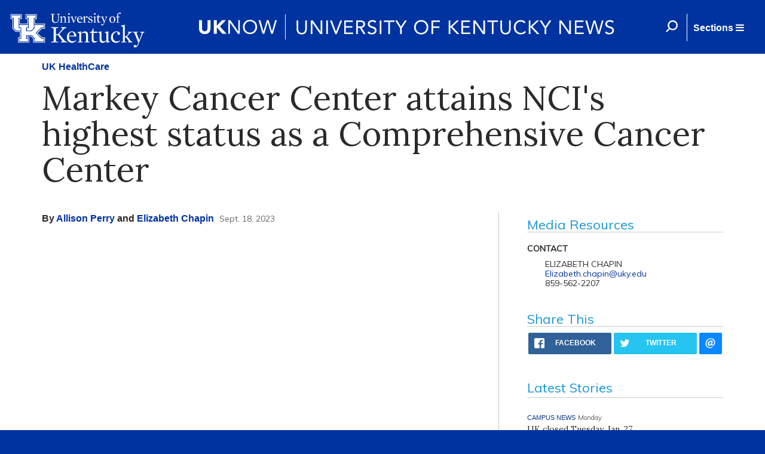

--- FILE ---
content_type: image/svg+xml
request_url: https://uknow.uky.edu/sites/all/themes/uknow_theme/img/uk-lockup.svg
body_size: 9315
content:
<?xml version="1.0" encoding="utf-8"?>
<!-- Generator: Adobe Illustrator 16.0.0, SVG Export Plug-In . SVG Version: 6.00 Build 0)  -->
<!DOCTYPE svg PUBLIC "-//W3C//DTD SVG 1.1//EN" "http://www.w3.org/Graphics/SVG/1.1/DTD/svg11.dtd">
<svg version="1.1" id="lockup" xmlns="http://www.w3.org/2000/svg" xmlns:xlink="http://www.w3.org/1999/xlink" x="0px" y="0px"
	 width="230.5px" height="60.5px" viewBox="0 0 230.5 60.5" enable-background="new 0 0 230.5 60.5" xml:space="preserve">
<polyline fill="#FFFFFF" points="19.333,26.543 16.208,26.543 16.208,9.836 19.333,9.836 19.333,5.669 4.748,5.669 4.748,9.836 
	7.873,9.836 7.873,26.543 12.04,30.711 19.333,30.711 19.333,26.543 "/>
<polyline fill="#FFFFFF" points="29.751,30.711 37.043,30.711 41.21,26.543 41.21,9.836 44.336,9.836 44.336,5.669 29.751,5.669 
	29.751,9.836 32.876,9.836 32.876,26.543 29.751,26.543 29.751,30.711 "/>
<polyline fill="#FFFFFF" points="44.606,34.607 53.712,25.502 57.879,25.502 57.879,21.334 42.252,21.334 42.252,25.502 
	43.834,25.502 37.583,31.752 28.709,31.752 28.709,25.502 31.834,25.502 31.834,21.334 17.249,21.334 17.249,25.502 20.375,25.502 
	20.375,44.254 17.249,44.254 17.249,48.421 31.834,48.421 31.834,44.254 28.709,44.254 28.709,38.003 37.583,38.003 43.834,44.254 
	42.252,44.254 42.252,48.421 57.879,48.421 57.879,44.254 54.252,44.254 44.606,34.607 "/>
<path fill="#FFFFFF" d="M58.921,49.463H41.21v-6.251l0,0l-4.167-4.167h-7.292v4.167h3.125v6.251H16.208v-6.251h3.125v-11.46H11.5
	l-4.669-4.707V10.878H3.706V4.627h16.669v6.251h-3.125v9.376h14.585v-9.376h-3.125V4.627h16.669v6.251h-3.125v9.376h16.669v6.251
	h-4.708l-8.064,8.063l8.604,8.604h4.167V49.463 M55.294,42.171l-7.563-7.563l7.022-7.022h5.209V19.25H43.294v-7.331h3.125V3.585
	H27.667v8.334h3.125v7.292H18.291v-7.292h3.125V3.585H2.664v8.334H5.79v15.627l0,0l0,0l5.209,5.209h7.292v9.376h-3.125v8.334h18.752
	v-8.334h-3.125v-2.083h5.75l3.666,3.665v6.791h19.794v-8.334H55.294L55.294,42.171z"/>
<path fill="#FFFFFF" d="M79.912,3.894V3.315h4.978v0.579l-2.006,0.618v8.103c0,2.932-1.929,5.325-5.518,5.325
	c-3.627,0-5.672-1.582-5.672-4.9V4.28l-2.199-0.386V3.315h6.791v0.579L73.854,4.28v8.295c0,3.164,1.621,4.322,4.206,4.322
	c2.469,0,3.781-1.891,3.781-4.283V4.511L79.912,3.894"/>
<path fill="#FFFFFF" d="M94.574,16.704l1.582,0.386v0.463h-4.9V17.09l1.504-0.386v-5.749c0-1.543-0.617-2.431-2.045-2.431
	c-0.887,0-1.698,0.386-2.624,1.042v7.138l1.505,0.386v0.463h-4.9V17.09l1.582-0.386v-7.64l-1.582-0.733V7.945l3.164-0.811
	l0.193,0.193l-0.154,1.659l0.193,0.038c1.35-1.234,2.431-1.891,3.627-1.891c1.775,0,2.816,1.081,2.816,3.125v6.444"/>
<path fill="#FFFFFF" d="M99.938,1.81c0.771,0,1.312,0.579,1.312,1.312c0,0.733-0.579,1.466-1.428,1.466
	c-0.733,0-1.273-0.579-1.273-1.312C98.548,2.505,99.127,1.81,99.938,1.81 M97.468,8.331V7.945l3.28-0.811l0.077,0.077v9.454
	l1.505,0.386v0.463h-4.9v-0.463l1.582-0.386V9.064L97.468,8.331z"/>
<polyline fill="#FFFFFF" points="108.31,15.199 108.503,15.199 109.622,12.344 110.857,8.678 109.313,8.022 109.313,7.56 
	113.48,7.56 113.48,8.022 111.86,8.717 108.156,17.823 107.539,17.823 103.642,8.485 102.252,8.022 102.252,7.56 107.153,7.56 
	107.153,8.022 105.725,8.485 108.31,15.199 "/>
<path fill="#FFFFFF" d="M120.388,11.148c-0.078-2.161-0.811-3.318-2.277-3.318c-1.505,0-2.585,1.428-2.739,3.473L120.388,11.148
	 M115.372,11.958c-0.077,2.778,1.08,4.515,3.743,4.515c1.042,0,1.852-0.309,3.087-1.042l0.193,0.463
	c-1.389,1.312-2.624,2.007-4.09,2.007c-2.855,0-4.862-2.084-4.862-5.209c0-3.164,2.123-5.518,4.9-5.518
	c2.778,0,4.129,2.315,4.129,4.785H115.372z"/>
<path fill="#FFFFFF" d="M129.957,9.913c-0.81,0-1.235-0.733-1.081-1.466c-0.733-0.116-1.697,0.772-2.238,1.736v6.521l1.659,0.386
	v0.463h-5.055V17.09l1.582-0.386v-7.64l-1.582-0.733V7.945l3.164-0.811l0.193,0.193l-0.193,1.929l0.231,0.077
	c0.965-1.543,1.852-2.161,2.894-2.161c0.964,0,1.621,0.579,1.621,1.389C131.114,9.412,130.574,9.913,129.957,9.913"/>
<path fill="#FFFFFF" d="M135.32,17.823c-1.196,0-2.199-0.193-3.318-0.618v-2.816l0.541-0.039c0.733,2.045,1.659,2.855,3.164,2.855
	c1.273,0,2.045-0.656,2.045-1.852c0-0.887-0.618-1.389-2.508-2.083c-1.891-0.733-3.087-1.428-3.087-3.01
	c0-1.659,1.428-3.048,3.588-3.048c1.158,0,2.238,0.231,2.894,0.463l0.077,2.469l-0.463,0.116c-0.888-1.775-1.621-2.431-2.894-2.431
	c-1.003,0-1.775,0.694-1.775,1.543c0,0.887,0.618,1.351,2.315,2.006c2.431,0.926,3.396,1.659,3.396,3.203
	C139.256,16.55,137.558,17.823,135.32,17.823"/>
<path fill="#FFFFFF" d="M143.037,1.81c0.771,0,1.312,0.579,1.312,1.312c0,0.733-0.579,1.466-1.427,1.466
	c-0.733,0-1.273-0.579-1.273-1.312C141.648,2.505,142.227,1.81,143.037,1.81 M140.606,8.331V7.945l3.28-0.811l0.077,0.077v9.454
	l1.505,0.386v0.463h-4.9v-0.463l1.582-0.386V9.064L140.606,8.331z"/>
<path fill="#FFFFFF" d="M149.674,17.746c-1.428,0-2.2-0.849-2.2-2.585V8.562h-1.736V8.1l1.891-0.888l1.042-2.662h0.579v2.894h3.434
	v1.119h-3.434v5.981c0,0.81,0.116,1.312,0.579,1.621c0.309,0.193,0.656,0.27,1.428,0.27c0.347,0,0.926-0.039,1.466-0.116
	l0.039,0.386C151.796,17.321,150.754,17.746,149.674,17.746"/>
<path fill="#FFFFFF" d="M158.394,19.289c-0.888,2.2-1.775,2.933-3.01,2.933c-1.042,0-1.505-0.655-1.505-1.234
	c0-0.618,0.501-1.081,1.158-1.081c0.694,0,1.08,0.386,1.543,1.042c0.424-0.386,0.81-1.042,1.157-1.775l0.656-1.466l-3.859-9.222
	l-1.35-0.463V7.56h4.823v0.463l-1.35,0.463l2.624,6.945h0.116l2.354-6.752l-1.621-0.656V7.56h4.128v0.463l-1.505,0.694
	L158.394,19.289"/>
<path fill="#FFFFFF" d="M172.208,7.868c-1.543,0-2.817,1.428-2.817,4.746c0,3.279,1.389,4.63,2.971,4.63
	c1.659,0,2.817-1.428,2.817-4.746C175.178,9.219,173.867,7.868,172.208,7.868 M172.13,17.9c-3.087,0-4.823-2.315-4.823-5.363
	c0-2.855,1.929-5.364,5.132-5.364c3.125,0,4.823,2.238,4.823,5.287C177.262,15.354,175.372,17.9,172.13,17.9"/>
<path fill="#FFFFFF" d="M181.931,8.64v8.064l1.93,0.386v0.463h-5.325V17.09l1.582-0.386V8.64h-2.006V8.177l2.006-0.579V6.518
	c0-2.199,0.541-3.473,1.698-4.438C182.625,1.347,183.59,1,184.593,1c1.158,0,1.775,0.579,1.775,1.234
	c0,0.656-0.463,1.081-1.081,1.081c-0.694,0-1.196-0.386-1.852-1.543c-1.003,0.618-1.505,1.621-1.505,3.82v2.045h2.778v0.964h-2.778"
	/>
<polyline fill="#FFFFFF" points="93.417,48.112 96.735,49.231 96.735,50.234 86.51,50.234 86.51,49.309 89.172,48.382 
	81.378,38.119 78.214,38.119 78.214,48.537 82.111,49.231 82.111,50.234 70.265,50.234 70.265,49.231 74.51,48.537 74.51,26.891 
	70.265,26.157 70.265,25.193 82.111,25.193 82.111,26.157 78.214,26.891 78.214,36.575 81.648,36.575 89.712,27.393 86.741,26.157 
	86.741,25.193 95.539,25.193 95.539,26.157 92.027,27.585 83.77,36.189 93.417,48.112 "/>
<path fill="#FFFFFF" d="M108.658,39.006c-0.154-3.819-1.466-5.826-3.975-5.826c-2.624,0-4.553,2.508-4.784,6.097L108.658,39.006
	 M99.899,40.396c-0.155,4.9,1.929,7.948,6.559,7.948c1.852,0,3.203-0.54,5.402-1.853l0.309,0.811
	c-2.431,2.315-4.63,3.551-7.177,3.551c-5.016,0-8.527-3.705-8.527-9.146c0-5.557,3.743-9.723,8.604-9.723
	c4.861,0,7.215,4.051,7.215,8.411H99.899z"/>
<path fill="#FFFFFF" d="M131.731,48.691l2.778,0.694v0.811h-8.643v-0.771l2.662-0.695V38.621c0-2.701-1.08-4.283-3.588-4.283
	c-1.582,0-2.971,0.694-4.591,1.812v12.541l2.624,0.694v0.811h-8.604v-0.771l2.778-0.695V35.303l-2.74-1.273v-0.656l5.518-1.428
	l0.347,0.309l-0.27,2.933l0.348,0.077c2.354-2.199,4.283-3.318,6.405-3.318c3.087,0,4.939,1.891,4.939,5.479v11.268"/>
<path fill="#FFFFFF" d="M141.725,50.544c-2.508,0-3.858-1.506-3.858-4.516V34.376h-3.01v-0.81l3.318-1.544l1.813-4.669h1.003v5.055
	h6.058v1.968h-6.058v10.533c0,1.428,0.193,2.316,1.003,2.855c0.501,0.348,1.119,0.463,2.508,0.463c0.617,0,1.621-0.076,2.585-0.23
	l0.039,0.694C145.429,49.81,143.577,50.544,141.725,50.544"/>
<path fill="#FFFFFF" d="M168.31,48.729v0.695l-5.556,1.389l-0.347-0.27l0.27-2.895l-0.347-0.077
	c-2.354,2.199-4.013,3.318-6.367,3.318c-3.318,0-4.978-2.47-4.978-5.672V35.032l-2.739-1.196v-0.463l5.556-1.428l0.347,0.309v11.769
	c0,3.01,1.119,4.438,3.55,4.438c1.582,0,3.048-0.695,4.63-1.775V35.032l-2.778-1.196v-0.463l5.595-1.428l0.347,0.309v15.858
	L168.31,48.729"/>
<path fill="#FFFFFF" d="M182.857,37.887c-1.428,0-2.238-1.195-2.238-2.354c0-0.849,0.27-1.62,0.694-2.083
	c-0.54-0.154-1.003-0.271-1.775-0.271c-3.048,0-6.367,2.508-6.367,8.142c0,4.553,2.933,7.216,6.598,7.216
	c2.006,0,3.241-0.54,5.209-1.582l0.386,0.501c-1.968,2.238-4.36,3.396-6.945,3.396c-5.055,0-8.566-3.627-8.566-8.875
	c0-5.749,3.975-9.993,9.646-9.993c3.396,0,5.402,1.582,5.402,3.549C184.979,36.885,184.053,37.887,182.857,37.887"/>
<polyline fill="#FFFFFF" points="203.616,48.575 205.815,49.425 205.815,50.234 198.291,50.234 198.291,49.425 199.95,48.575 
	194.857,41.746 193.005,41.746 193.005,48.691 195.358,49.425 195.358,50.234 187.062,50.234 187.062,49.425 189.841,48.691 
	189.841,24.652 186.754,23.341 186.754,22.646 192.658,21.103 193.005,21.373 193.005,40.396 194.857,40.396 199.95,34.724 
	197.828,33.334 197.828,32.64 205.121,32.64 205.121,33.45 202.497,34.453 196.786,39.894 203.616,48.575 "/>
<path fill="#FFFFFF" d="M210.33,58.491c-1.852,0-2.624-1.156-2.624-2.199c0-1.041,0.887-1.891,2.006-1.891
	c1.234,0,1.891,0.695,2.701,1.814c0.733-0.695,1.466-1.814,2.045-3.088l1.119-2.584l-6.791-16.245l-2.392-0.811v-0.811h8.412v0.811
	l-2.354,0.811l4.63,12.192h0.193l4.167-11.884l-2.855-1.157V32.64h7.254v0.811l-2.662,1.234l-7.563,18.598"/>
<path fill="#FFFFFF" d="M215.615,53.282c-1.582,3.859-3.086,5.171-5.286,5.171"/>
</svg>
